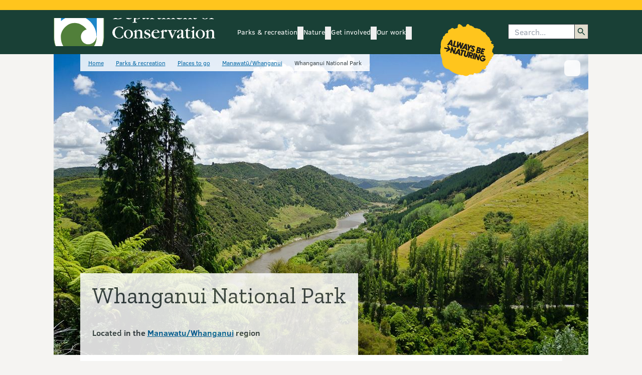

--- FILE ---
content_type: text/html; charset=utf-8
request_url: https://www.google.com/recaptcha/api2/anchor?ar=1&k=6LdwjQskAAAAACTKKqri4IYFiMGX-ndJjZw8asho&co=aHR0cHM6Ly93d3cuZG9jLmdvdnQubno6NDQz&hl=en&v=N67nZn4AqZkNcbeMu4prBgzg&size=invisible&anchor-ms=20000&execute-ms=30000&cb=p7zf4acleyi4
body_size: 49491
content:
<!DOCTYPE HTML><html dir="ltr" lang="en"><head><meta http-equiv="Content-Type" content="text/html; charset=UTF-8">
<meta http-equiv="X-UA-Compatible" content="IE=edge">
<title>reCAPTCHA</title>
<style type="text/css">
/* cyrillic-ext */
@font-face {
  font-family: 'Roboto';
  font-style: normal;
  font-weight: 400;
  font-stretch: 100%;
  src: url(//fonts.gstatic.com/s/roboto/v48/KFO7CnqEu92Fr1ME7kSn66aGLdTylUAMa3GUBHMdazTgWw.woff2) format('woff2');
  unicode-range: U+0460-052F, U+1C80-1C8A, U+20B4, U+2DE0-2DFF, U+A640-A69F, U+FE2E-FE2F;
}
/* cyrillic */
@font-face {
  font-family: 'Roboto';
  font-style: normal;
  font-weight: 400;
  font-stretch: 100%;
  src: url(//fonts.gstatic.com/s/roboto/v48/KFO7CnqEu92Fr1ME7kSn66aGLdTylUAMa3iUBHMdazTgWw.woff2) format('woff2');
  unicode-range: U+0301, U+0400-045F, U+0490-0491, U+04B0-04B1, U+2116;
}
/* greek-ext */
@font-face {
  font-family: 'Roboto';
  font-style: normal;
  font-weight: 400;
  font-stretch: 100%;
  src: url(//fonts.gstatic.com/s/roboto/v48/KFO7CnqEu92Fr1ME7kSn66aGLdTylUAMa3CUBHMdazTgWw.woff2) format('woff2');
  unicode-range: U+1F00-1FFF;
}
/* greek */
@font-face {
  font-family: 'Roboto';
  font-style: normal;
  font-weight: 400;
  font-stretch: 100%;
  src: url(//fonts.gstatic.com/s/roboto/v48/KFO7CnqEu92Fr1ME7kSn66aGLdTylUAMa3-UBHMdazTgWw.woff2) format('woff2');
  unicode-range: U+0370-0377, U+037A-037F, U+0384-038A, U+038C, U+038E-03A1, U+03A3-03FF;
}
/* math */
@font-face {
  font-family: 'Roboto';
  font-style: normal;
  font-weight: 400;
  font-stretch: 100%;
  src: url(//fonts.gstatic.com/s/roboto/v48/KFO7CnqEu92Fr1ME7kSn66aGLdTylUAMawCUBHMdazTgWw.woff2) format('woff2');
  unicode-range: U+0302-0303, U+0305, U+0307-0308, U+0310, U+0312, U+0315, U+031A, U+0326-0327, U+032C, U+032F-0330, U+0332-0333, U+0338, U+033A, U+0346, U+034D, U+0391-03A1, U+03A3-03A9, U+03B1-03C9, U+03D1, U+03D5-03D6, U+03F0-03F1, U+03F4-03F5, U+2016-2017, U+2034-2038, U+203C, U+2040, U+2043, U+2047, U+2050, U+2057, U+205F, U+2070-2071, U+2074-208E, U+2090-209C, U+20D0-20DC, U+20E1, U+20E5-20EF, U+2100-2112, U+2114-2115, U+2117-2121, U+2123-214F, U+2190, U+2192, U+2194-21AE, U+21B0-21E5, U+21F1-21F2, U+21F4-2211, U+2213-2214, U+2216-22FF, U+2308-230B, U+2310, U+2319, U+231C-2321, U+2336-237A, U+237C, U+2395, U+239B-23B7, U+23D0, U+23DC-23E1, U+2474-2475, U+25AF, U+25B3, U+25B7, U+25BD, U+25C1, U+25CA, U+25CC, U+25FB, U+266D-266F, U+27C0-27FF, U+2900-2AFF, U+2B0E-2B11, U+2B30-2B4C, U+2BFE, U+3030, U+FF5B, U+FF5D, U+1D400-1D7FF, U+1EE00-1EEFF;
}
/* symbols */
@font-face {
  font-family: 'Roboto';
  font-style: normal;
  font-weight: 400;
  font-stretch: 100%;
  src: url(//fonts.gstatic.com/s/roboto/v48/KFO7CnqEu92Fr1ME7kSn66aGLdTylUAMaxKUBHMdazTgWw.woff2) format('woff2');
  unicode-range: U+0001-000C, U+000E-001F, U+007F-009F, U+20DD-20E0, U+20E2-20E4, U+2150-218F, U+2190, U+2192, U+2194-2199, U+21AF, U+21E6-21F0, U+21F3, U+2218-2219, U+2299, U+22C4-22C6, U+2300-243F, U+2440-244A, U+2460-24FF, U+25A0-27BF, U+2800-28FF, U+2921-2922, U+2981, U+29BF, U+29EB, U+2B00-2BFF, U+4DC0-4DFF, U+FFF9-FFFB, U+10140-1018E, U+10190-1019C, U+101A0, U+101D0-101FD, U+102E0-102FB, U+10E60-10E7E, U+1D2C0-1D2D3, U+1D2E0-1D37F, U+1F000-1F0FF, U+1F100-1F1AD, U+1F1E6-1F1FF, U+1F30D-1F30F, U+1F315, U+1F31C, U+1F31E, U+1F320-1F32C, U+1F336, U+1F378, U+1F37D, U+1F382, U+1F393-1F39F, U+1F3A7-1F3A8, U+1F3AC-1F3AF, U+1F3C2, U+1F3C4-1F3C6, U+1F3CA-1F3CE, U+1F3D4-1F3E0, U+1F3ED, U+1F3F1-1F3F3, U+1F3F5-1F3F7, U+1F408, U+1F415, U+1F41F, U+1F426, U+1F43F, U+1F441-1F442, U+1F444, U+1F446-1F449, U+1F44C-1F44E, U+1F453, U+1F46A, U+1F47D, U+1F4A3, U+1F4B0, U+1F4B3, U+1F4B9, U+1F4BB, U+1F4BF, U+1F4C8-1F4CB, U+1F4D6, U+1F4DA, U+1F4DF, U+1F4E3-1F4E6, U+1F4EA-1F4ED, U+1F4F7, U+1F4F9-1F4FB, U+1F4FD-1F4FE, U+1F503, U+1F507-1F50B, U+1F50D, U+1F512-1F513, U+1F53E-1F54A, U+1F54F-1F5FA, U+1F610, U+1F650-1F67F, U+1F687, U+1F68D, U+1F691, U+1F694, U+1F698, U+1F6AD, U+1F6B2, U+1F6B9-1F6BA, U+1F6BC, U+1F6C6-1F6CF, U+1F6D3-1F6D7, U+1F6E0-1F6EA, U+1F6F0-1F6F3, U+1F6F7-1F6FC, U+1F700-1F7FF, U+1F800-1F80B, U+1F810-1F847, U+1F850-1F859, U+1F860-1F887, U+1F890-1F8AD, U+1F8B0-1F8BB, U+1F8C0-1F8C1, U+1F900-1F90B, U+1F93B, U+1F946, U+1F984, U+1F996, U+1F9E9, U+1FA00-1FA6F, U+1FA70-1FA7C, U+1FA80-1FA89, U+1FA8F-1FAC6, U+1FACE-1FADC, U+1FADF-1FAE9, U+1FAF0-1FAF8, U+1FB00-1FBFF;
}
/* vietnamese */
@font-face {
  font-family: 'Roboto';
  font-style: normal;
  font-weight: 400;
  font-stretch: 100%;
  src: url(//fonts.gstatic.com/s/roboto/v48/KFO7CnqEu92Fr1ME7kSn66aGLdTylUAMa3OUBHMdazTgWw.woff2) format('woff2');
  unicode-range: U+0102-0103, U+0110-0111, U+0128-0129, U+0168-0169, U+01A0-01A1, U+01AF-01B0, U+0300-0301, U+0303-0304, U+0308-0309, U+0323, U+0329, U+1EA0-1EF9, U+20AB;
}
/* latin-ext */
@font-face {
  font-family: 'Roboto';
  font-style: normal;
  font-weight: 400;
  font-stretch: 100%;
  src: url(//fonts.gstatic.com/s/roboto/v48/KFO7CnqEu92Fr1ME7kSn66aGLdTylUAMa3KUBHMdazTgWw.woff2) format('woff2');
  unicode-range: U+0100-02BA, U+02BD-02C5, U+02C7-02CC, U+02CE-02D7, U+02DD-02FF, U+0304, U+0308, U+0329, U+1D00-1DBF, U+1E00-1E9F, U+1EF2-1EFF, U+2020, U+20A0-20AB, U+20AD-20C0, U+2113, U+2C60-2C7F, U+A720-A7FF;
}
/* latin */
@font-face {
  font-family: 'Roboto';
  font-style: normal;
  font-weight: 400;
  font-stretch: 100%;
  src: url(//fonts.gstatic.com/s/roboto/v48/KFO7CnqEu92Fr1ME7kSn66aGLdTylUAMa3yUBHMdazQ.woff2) format('woff2');
  unicode-range: U+0000-00FF, U+0131, U+0152-0153, U+02BB-02BC, U+02C6, U+02DA, U+02DC, U+0304, U+0308, U+0329, U+2000-206F, U+20AC, U+2122, U+2191, U+2193, U+2212, U+2215, U+FEFF, U+FFFD;
}
/* cyrillic-ext */
@font-face {
  font-family: 'Roboto';
  font-style: normal;
  font-weight: 500;
  font-stretch: 100%;
  src: url(//fonts.gstatic.com/s/roboto/v48/KFO7CnqEu92Fr1ME7kSn66aGLdTylUAMa3GUBHMdazTgWw.woff2) format('woff2');
  unicode-range: U+0460-052F, U+1C80-1C8A, U+20B4, U+2DE0-2DFF, U+A640-A69F, U+FE2E-FE2F;
}
/* cyrillic */
@font-face {
  font-family: 'Roboto';
  font-style: normal;
  font-weight: 500;
  font-stretch: 100%;
  src: url(//fonts.gstatic.com/s/roboto/v48/KFO7CnqEu92Fr1ME7kSn66aGLdTylUAMa3iUBHMdazTgWw.woff2) format('woff2');
  unicode-range: U+0301, U+0400-045F, U+0490-0491, U+04B0-04B1, U+2116;
}
/* greek-ext */
@font-face {
  font-family: 'Roboto';
  font-style: normal;
  font-weight: 500;
  font-stretch: 100%;
  src: url(//fonts.gstatic.com/s/roboto/v48/KFO7CnqEu92Fr1ME7kSn66aGLdTylUAMa3CUBHMdazTgWw.woff2) format('woff2');
  unicode-range: U+1F00-1FFF;
}
/* greek */
@font-face {
  font-family: 'Roboto';
  font-style: normal;
  font-weight: 500;
  font-stretch: 100%;
  src: url(//fonts.gstatic.com/s/roboto/v48/KFO7CnqEu92Fr1ME7kSn66aGLdTylUAMa3-UBHMdazTgWw.woff2) format('woff2');
  unicode-range: U+0370-0377, U+037A-037F, U+0384-038A, U+038C, U+038E-03A1, U+03A3-03FF;
}
/* math */
@font-face {
  font-family: 'Roboto';
  font-style: normal;
  font-weight: 500;
  font-stretch: 100%;
  src: url(//fonts.gstatic.com/s/roboto/v48/KFO7CnqEu92Fr1ME7kSn66aGLdTylUAMawCUBHMdazTgWw.woff2) format('woff2');
  unicode-range: U+0302-0303, U+0305, U+0307-0308, U+0310, U+0312, U+0315, U+031A, U+0326-0327, U+032C, U+032F-0330, U+0332-0333, U+0338, U+033A, U+0346, U+034D, U+0391-03A1, U+03A3-03A9, U+03B1-03C9, U+03D1, U+03D5-03D6, U+03F0-03F1, U+03F4-03F5, U+2016-2017, U+2034-2038, U+203C, U+2040, U+2043, U+2047, U+2050, U+2057, U+205F, U+2070-2071, U+2074-208E, U+2090-209C, U+20D0-20DC, U+20E1, U+20E5-20EF, U+2100-2112, U+2114-2115, U+2117-2121, U+2123-214F, U+2190, U+2192, U+2194-21AE, U+21B0-21E5, U+21F1-21F2, U+21F4-2211, U+2213-2214, U+2216-22FF, U+2308-230B, U+2310, U+2319, U+231C-2321, U+2336-237A, U+237C, U+2395, U+239B-23B7, U+23D0, U+23DC-23E1, U+2474-2475, U+25AF, U+25B3, U+25B7, U+25BD, U+25C1, U+25CA, U+25CC, U+25FB, U+266D-266F, U+27C0-27FF, U+2900-2AFF, U+2B0E-2B11, U+2B30-2B4C, U+2BFE, U+3030, U+FF5B, U+FF5D, U+1D400-1D7FF, U+1EE00-1EEFF;
}
/* symbols */
@font-face {
  font-family: 'Roboto';
  font-style: normal;
  font-weight: 500;
  font-stretch: 100%;
  src: url(//fonts.gstatic.com/s/roboto/v48/KFO7CnqEu92Fr1ME7kSn66aGLdTylUAMaxKUBHMdazTgWw.woff2) format('woff2');
  unicode-range: U+0001-000C, U+000E-001F, U+007F-009F, U+20DD-20E0, U+20E2-20E4, U+2150-218F, U+2190, U+2192, U+2194-2199, U+21AF, U+21E6-21F0, U+21F3, U+2218-2219, U+2299, U+22C4-22C6, U+2300-243F, U+2440-244A, U+2460-24FF, U+25A0-27BF, U+2800-28FF, U+2921-2922, U+2981, U+29BF, U+29EB, U+2B00-2BFF, U+4DC0-4DFF, U+FFF9-FFFB, U+10140-1018E, U+10190-1019C, U+101A0, U+101D0-101FD, U+102E0-102FB, U+10E60-10E7E, U+1D2C0-1D2D3, U+1D2E0-1D37F, U+1F000-1F0FF, U+1F100-1F1AD, U+1F1E6-1F1FF, U+1F30D-1F30F, U+1F315, U+1F31C, U+1F31E, U+1F320-1F32C, U+1F336, U+1F378, U+1F37D, U+1F382, U+1F393-1F39F, U+1F3A7-1F3A8, U+1F3AC-1F3AF, U+1F3C2, U+1F3C4-1F3C6, U+1F3CA-1F3CE, U+1F3D4-1F3E0, U+1F3ED, U+1F3F1-1F3F3, U+1F3F5-1F3F7, U+1F408, U+1F415, U+1F41F, U+1F426, U+1F43F, U+1F441-1F442, U+1F444, U+1F446-1F449, U+1F44C-1F44E, U+1F453, U+1F46A, U+1F47D, U+1F4A3, U+1F4B0, U+1F4B3, U+1F4B9, U+1F4BB, U+1F4BF, U+1F4C8-1F4CB, U+1F4D6, U+1F4DA, U+1F4DF, U+1F4E3-1F4E6, U+1F4EA-1F4ED, U+1F4F7, U+1F4F9-1F4FB, U+1F4FD-1F4FE, U+1F503, U+1F507-1F50B, U+1F50D, U+1F512-1F513, U+1F53E-1F54A, U+1F54F-1F5FA, U+1F610, U+1F650-1F67F, U+1F687, U+1F68D, U+1F691, U+1F694, U+1F698, U+1F6AD, U+1F6B2, U+1F6B9-1F6BA, U+1F6BC, U+1F6C6-1F6CF, U+1F6D3-1F6D7, U+1F6E0-1F6EA, U+1F6F0-1F6F3, U+1F6F7-1F6FC, U+1F700-1F7FF, U+1F800-1F80B, U+1F810-1F847, U+1F850-1F859, U+1F860-1F887, U+1F890-1F8AD, U+1F8B0-1F8BB, U+1F8C0-1F8C1, U+1F900-1F90B, U+1F93B, U+1F946, U+1F984, U+1F996, U+1F9E9, U+1FA00-1FA6F, U+1FA70-1FA7C, U+1FA80-1FA89, U+1FA8F-1FAC6, U+1FACE-1FADC, U+1FADF-1FAE9, U+1FAF0-1FAF8, U+1FB00-1FBFF;
}
/* vietnamese */
@font-face {
  font-family: 'Roboto';
  font-style: normal;
  font-weight: 500;
  font-stretch: 100%;
  src: url(//fonts.gstatic.com/s/roboto/v48/KFO7CnqEu92Fr1ME7kSn66aGLdTylUAMa3OUBHMdazTgWw.woff2) format('woff2');
  unicode-range: U+0102-0103, U+0110-0111, U+0128-0129, U+0168-0169, U+01A0-01A1, U+01AF-01B0, U+0300-0301, U+0303-0304, U+0308-0309, U+0323, U+0329, U+1EA0-1EF9, U+20AB;
}
/* latin-ext */
@font-face {
  font-family: 'Roboto';
  font-style: normal;
  font-weight: 500;
  font-stretch: 100%;
  src: url(//fonts.gstatic.com/s/roboto/v48/KFO7CnqEu92Fr1ME7kSn66aGLdTylUAMa3KUBHMdazTgWw.woff2) format('woff2');
  unicode-range: U+0100-02BA, U+02BD-02C5, U+02C7-02CC, U+02CE-02D7, U+02DD-02FF, U+0304, U+0308, U+0329, U+1D00-1DBF, U+1E00-1E9F, U+1EF2-1EFF, U+2020, U+20A0-20AB, U+20AD-20C0, U+2113, U+2C60-2C7F, U+A720-A7FF;
}
/* latin */
@font-face {
  font-family: 'Roboto';
  font-style: normal;
  font-weight: 500;
  font-stretch: 100%;
  src: url(//fonts.gstatic.com/s/roboto/v48/KFO7CnqEu92Fr1ME7kSn66aGLdTylUAMa3yUBHMdazQ.woff2) format('woff2');
  unicode-range: U+0000-00FF, U+0131, U+0152-0153, U+02BB-02BC, U+02C6, U+02DA, U+02DC, U+0304, U+0308, U+0329, U+2000-206F, U+20AC, U+2122, U+2191, U+2193, U+2212, U+2215, U+FEFF, U+FFFD;
}
/* cyrillic-ext */
@font-face {
  font-family: 'Roboto';
  font-style: normal;
  font-weight: 900;
  font-stretch: 100%;
  src: url(//fonts.gstatic.com/s/roboto/v48/KFO7CnqEu92Fr1ME7kSn66aGLdTylUAMa3GUBHMdazTgWw.woff2) format('woff2');
  unicode-range: U+0460-052F, U+1C80-1C8A, U+20B4, U+2DE0-2DFF, U+A640-A69F, U+FE2E-FE2F;
}
/* cyrillic */
@font-face {
  font-family: 'Roboto';
  font-style: normal;
  font-weight: 900;
  font-stretch: 100%;
  src: url(//fonts.gstatic.com/s/roboto/v48/KFO7CnqEu92Fr1ME7kSn66aGLdTylUAMa3iUBHMdazTgWw.woff2) format('woff2');
  unicode-range: U+0301, U+0400-045F, U+0490-0491, U+04B0-04B1, U+2116;
}
/* greek-ext */
@font-face {
  font-family: 'Roboto';
  font-style: normal;
  font-weight: 900;
  font-stretch: 100%;
  src: url(//fonts.gstatic.com/s/roboto/v48/KFO7CnqEu92Fr1ME7kSn66aGLdTylUAMa3CUBHMdazTgWw.woff2) format('woff2');
  unicode-range: U+1F00-1FFF;
}
/* greek */
@font-face {
  font-family: 'Roboto';
  font-style: normal;
  font-weight: 900;
  font-stretch: 100%;
  src: url(//fonts.gstatic.com/s/roboto/v48/KFO7CnqEu92Fr1ME7kSn66aGLdTylUAMa3-UBHMdazTgWw.woff2) format('woff2');
  unicode-range: U+0370-0377, U+037A-037F, U+0384-038A, U+038C, U+038E-03A1, U+03A3-03FF;
}
/* math */
@font-face {
  font-family: 'Roboto';
  font-style: normal;
  font-weight: 900;
  font-stretch: 100%;
  src: url(//fonts.gstatic.com/s/roboto/v48/KFO7CnqEu92Fr1ME7kSn66aGLdTylUAMawCUBHMdazTgWw.woff2) format('woff2');
  unicode-range: U+0302-0303, U+0305, U+0307-0308, U+0310, U+0312, U+0315, U+031A, U+0326-0327, U+032C, U+032F-0330, U+0332-0333, U+0338, U+033A, U+0346, U+034D, U+0391-03A1, U+03A3-03A9, U+03B1-03C9, U+03D1, U+03D5-03D6, U+03F0-03F1, U+03F4-03F5, U+2016-2017, U+2034-2038, U+203C, U+2040, U+2043, U+2047, U+2050, U+2057, U+205F, U+2070-2071, U+2074-208E, U+2090-209C, U+20D0-20DC, U+20E1, U+20E5-20EF, U+2100-2112, U+2114-2115, U+2117-2121, U+2123-214F, U+2190, U+2192, U+2194-21AE, U+21B0-21E5, U+21F1-21F2, U+21F4-2211, U+2213-2214, U+2216-22FF, U+2308-230B, U+2310, U+2319, U+231C-2321, U+2336-237A, U+237C, U+2395, U+239B-23B7, U+23D0, U+23DC-23E1, U+2474-2475, U+25AF, U+25B3, U+25B7, U+25BD, U+25C1, U+25CA, U+25CC, U+25FB, U+266D-266F, U+27C0-27FF, U+2900-2AFF, U+2B0E-2B11, U+2B30-2B4C, U+2BFE, U+3030, U+FF5B, U+FF5D, U+1D400-1D7FF, U+1EE00-1EEFF;
}
/* symbols */
@font-face {
  font-family: 'Roboto';
  font-style: normal;
  font-weight: 900;
  font-stretch: 100%;
  src: url(//fonts.gstatic.com/s/roboto/v48/KFO7CnqEu92Fr1ME7kSn66aGLdTylUAMaxKUBHMdazTgWw.woff2) format('woff2');
  unicode-range: U+0001-000C, U+000E-001F, U+007F-009F, U+20DD-20E0, U+20E2-20E4, U+2150-218F, U+2190, U+2192, U+2194-2199, U+21AF, U+21E6-21F0, U+21F3, U+2218-2219, U+2299, U+22C4-22C6, U+2300-243F, U+2440-244A, U+2460-24FF, U+25A0-27BF, U+2800-28FF, U+2921-2922, U+2981, U+29BF, U+29EB, U+2B00-2BFF, U+4DC0-4DFF, U+FFF9-FFFB, U+10140-1018E, U+10190-1019C, U+101A0, U+101D0-101FD, U+102E0-102FB, U+10E60-10E7E, U+1D2C0-1D2D3, U+1D2E0-1D37F, U+1F000-1F0FF, U+1F100-1F1AD, U+1F1E6-1F1FF, U+1F30D-1F30F, U+1F315, U+1F31C, U+1F31E, U+1F320-1F32C, U+1F336, U+1F378, U+1F37D, U+1F382, U+1F393-1F39F, U+1F3A7-1F3A8, U+1F3AC-1F3AF, U+1F3C2, U+1F3C4-1F3C6, U+1F3CA-1F3CE, U+1F3D4-1F3E0, U+1F3ED, U+1F3F1-1F3F3, U+1F3F5-1F3F7, U+1F408, U+1F415, U+1F41F, U+1F426, U+1F43F, U+1F441-1F442, U+1F444, U+1F446-1F449, U+1F44C-1F44E, U+1F453, U+1F46A, U+1F47D, U+1F4A3, U+1F4B0, U+1F4B3, U+1F4B9, U+1F4BB, U+1F4BF, U+1F4C8-1F4CB, U+1F4D6, U+1F4DA, U+1F4DF, U+1F4E3-1F4E6, U+1F4EA-1F4ED, U+1F4F7, U+1F4F9-1F4FB, U+1F4FD-1F4FE, U+1F503, U+1F507-1F50B, U+1F50D, U+1F512-1F513, U+1F53E-1F54A, U+1F54F-1F5FA, U+1F610, U+1F650-1F67F, U+1F687, U+1F68D, U+1F691, U+1F694, U+1F698, U+1F6AD, U+1F6B2, U+1F6B9-1F6BA, U+1F6BC, U+1F6C6-1F6CF, U+1F6D3-1F6D7, U+1F6E0-1F6EA, U+1F6F0-1F6F3, U+1F6F7-1F6FC, U+1F700-1F7FF, U+1F800-1F80B, U+1F810-1F847, U+1F850-1F859, U+1F860-1F887, U+1F890-1F8AD, U+1F8B0-1F8BB, U+1F8C0-1F8C1, U+1F900-1F90B, U+1F93B, U+1F946, U+1F984, U+1F996, U+1F9E9, U+1FA00-1FA6F, U+1FA70-1FA7C, U+1FA80-1FA89, U+1FA8F-1FAC6, U+1FACE-1FADC, U+1FADF-1FAE9, U+1FAF0-1FAF8, U+1FB00-1FBFF;
}
/* vietnamese */
@font-face {
  font-family: 'Roboto';
  font-style: normal;
  font-weight: 900;
  font-stretch: 100%;
  src: url(//fonts.gstatic.com/s/roboto/v48/KFO7CnqEu92Fr1ME7kSn66aGLdTylUAMa3OUBHMdazTgWw.woff2) format('woff2');
  unicode-range: U+0102-0103, U+0110-0111, U+0128-0129, U+0168-0169, U+01A0-01A1, U+01AF-01B0, U+0300-0301, U+0303-0304, U+0308-0309, U+0323, U+0329, U+1EA0-1EF9, U+20AB;
}
/* latin-ext */
@font-face {
  font-family: 'Roboto';
  font-style: normal;
  font-weight: 900;
  font-stretch: 100%;
  src: url(//fonts.gstatic.com/s/roboto/v48/KFO7CnqEu92Fr1ME7kSn66aGLdTylUAMa3KUBHMdazTgWw.woff2) format('woff2');
  unicode-range: U+0100-02BA, U+02BD-02C5, U+02C7-02CC, U+02CE-02D7, U+02DD-02FF, U+0304, U+0308, U+0329, U+1D00-1DBF, U+1E00-1E9F, U+1EF2-1EFF, U+2020, U+20A0-20AB, U+20AD-20C0, U+2113, U+2C60-2C7F, U+A720-A7FF;
}
/* latin */
@font-face {
  font-family: 'Roboto';
  font-style: normal;
  font-weight: 900;
  font-stretch: 100%;
  src: url(//fonts.gstatic.com/s/roboto/v48/KFO7CnqEu92Fr1ME7kSn66aGLdTylUAMa3yUBHMdazQ.woff2) format('woff2');
  unicode-range: U+0000-00FF, U+0131, U+0152-0153, U+02BB-02BC, U+02C6, U+02DA, U+02DC, U+0304, U+0308, U+0329, U+2000-206F, U+20AC, U+2122, U+2191, U+2193, U+2212, U+2215, U+FEFF, U+FFFD;
}

</style>
<link rel="stylesheet" type="text/css" href="https://www.gstatic.com/recaptcha/releases/N67nZn4AqZkNcbeMu4prBgzg/styles__ltr.css">
<script nonce="EtzGIyugjvuKpgDIHtuJNQ" type="text/javascript">window['__recaptcha_api'] = 'https://www.google.com/recaptcha/api2/';</script>
<script type="text/javascript" src="https://www.gstatic.com/recaptcha/releases/N67nZn4AqZkNcbeMu4prBgzg/recaptcha__en.js" nonce="EtzGIyugjvuKpgDIHtuJNQ">
      
    </script></head>
<body><div id="rc-anchor-alert" class="rc-anchor-alert"></div>
<input type="hidden" id="recaptcha-token" value="[base64]">
<script type="text/javascript" nonce="EtzGIyugjvuKpgDIHtuJNQ">
      recaptcha.anchor.Main.init("[\x22ainput\x22,[\x22bgdata\x22,\x22\x22,\[base64]/[base64]/[base64]/[base64]/[base64]/UltsKytdPUU6KEU8MjA0OD9SW2wrK109RT4+NnwxOTI6KChFJjY0NTEyKT09NTUyOTYmJk0rMTxjLmxlbmd0aCYmKGMuY2hhckNvZGVBdChNKzEpJjY0NTEyKT09NTYzMjA/[base64]/[base64]/[base64]/[base64]/[base64]/[base64]/[base64]\x22,\[base64]\x22,\x22JsKzQcKDwpfCnioDNiTCsWDCsF8ww6w4w5nDqCtwSHtRE8Kaw4pMw6hCwrIYw4PDrSDCrS7ClsKKwq/DuRI/ZsKswpHDjxkufMO7w47DkMKtw6vDom3CgVNUdMO1FcKnMcKLw4fDn8KJDxl4woHCjMO/[base64]/[base64]/[base64]/fTTDlV3ClUp0w7Q8Z8KZX8O6w4PCicKiJHHDpMOJwq3DvMKiw5d/w79FYsK2wr7ChMKTw6TDiFTCt8KIJRx7fknDgsOtwrEYGTQtwrfDpEtKbcKww6MaasK0TGvClS/[base64]/ClQbCgC/Cp2NCJ8KeE8K0WsKzAMOVNMOpw7s7EUNoFxfCjcOLSwfDlMK1w5/DkD3CocOBw59kFDPDh0bCg31Gw54MSsKCXMOqwpNkTmQ+QsOVwqBPIsK0bivDgCPCui0nCSlkZcK7wr9heMKwwqBwwrVrw7PClXZuwqZzQRzDg8OBfsORJCrCuxcPJEfDtEvCpMO4UcOabhVXbk/DocK4woXDjS7DhGULw7zDoCnDlsK1wrDCq8OHF8OcwpnDmcKkTFEzPsK1w4TDhEJqwqjDh0PDqcKmF1/DrQ9oVn0tw5bCtFvDkcK2wpDDjD1HwoE+w5NWwqk6LEbDjxXDmsKBw4DDrMOwZcKkWm5pYSnCmcKIHxPCvVINwofCnU1Nw48EKFR6AhpRwrDCl8OUIQUEwqrChmIAw7pYwp7CgsO/[base64]/[base64]/CqHzCuMKpw7Q2wqbCvsKDLxozIktqwqbCpWFgJwLCl3NRwrnDl8K8w6slA8O7w5F4wr95wqI1YALCqcKjwp9aecKvwo0Ef8KwwpdJwq/Cp3xNKsKCworCqMOdw7JJwpnDmTTDqH4ODxgRTmvDjcKBw7Zvd288wqXDscK2w6LChGXCr8OBckYXwo3DsVcEG8K0wp7Dm8OLWcOpL8O7wqrDgV9nJX/DqjLDjcObw6XDjH3DiMKSEB3Cr8Odw4sKdC7ClTfDpwXDinLCrzUPw6zDkGp7UzkEF8KMRhw9AA3CuMK3a1cja8OHFMOFwqUnw6hQT8ObZGsRwozCssKhEx/DtMKaKcKNw6xOwrshfi1pwrXCtQjCogo1wqtWw6ASdcOqw4IaNTDChsK6P1ltw6PDnsK9w7/DtsOtwpLDjF3DtSjCnnzCuk/Ck8KyclbCgE0xCMKvw5ZVw6bCt0jCiMOuKCDCoWHDoMO9XcO+OsKlw57CjFIlwrgzwrNHVcKywowLw63DtHPDicOoGULCuhcKZMORDWPDriEWI2t6a8Kywq/[base64]/aQ08EcOCw61jSn59woATbMO3wqAPwoxgBsOpaQ7DkcO+w6UCw77CrcOLEMKqwrlGUcKrTlnDt17CrEjCnUN9w6ctZyFuFh7CiQIJOMOfwo1Fwp7ClcOmwrDCv3gEMsOZZMKlX3RSEsO0w5o2wp/DtDRYwo9uwr5nwqTDgBYMIUhGEcKywrfDjRjCg8K+wrvChBTCi3PDskQFwoLDhj5AwrvDszoCdsOCF1I1LcK0X8KXGgnDmcKsOsOFwr/Dv8KaYDBOwpdWag9Nw7ZHwrrCmsOMw4LDhy3DocK2w5sITcOcS3zCv8OMVldswrbCu3rCvcKrLcKtWkJUEw/DusOKw4DDnDXCoDzDicKfwr5FNcK2wrrDpxzDji8Sw7swLsKcw4HDpMKxw7vDucK8QDbDqMOqIxLChjZlGsKiw48rD0JCK2Y6w4RSw6MQdk0cwrHDo8KnRXDCsXgBR8OTSk/DocKzY8OIwoYoK1bDt8KbSm/CusKjDnhiYMKYKMKpMsKNw7/CqsOlw75oXsOqA8OBw6IYcW/DhcKEfXbDryZuwpYAw7JINFrCgF9ewr8VTD/CsznCj8OpwqgDw4BXGcK5LMK9V8OwZsO9wpDDqcOHw7nCr2QVw7ssLEFMSgpYJcKzQsKhAcKHXcKRUFoAwp4wwpTCqMOBP8O6Z8OvwrcUG8OuwoU8w5rCmMOmw6FUw4E9wqfDgT8FQAXDscO4QcKxwqXDhsKZCsK4WMKacl/DjcOrwqjCvQ9ww5fDisOpNMOHw7UjB8O6w4rDpCJZHkQTwq07YG7DgwhUw73Ck8K5wq8jwpjDsMOgwqrCqsOYMHLCiGXCulrDhMKCw5QZb8KGdsK9wrJBExXCmGXCqyw1wrJ1KiPCl8KGw7XDsjYDJjgTwqpAwohAwqtcPDvDhE7DmnNJwqAnw696w4Eiw5DDgF/CgcOxwpPDgMO2cCJgwojDlDPDtMKPwp7CojbCpxQVV34Tw4zDsgvDqA59BMOJV8Ozw4AfMsOFw6jCscOtP8ObJXFFLiYgVsKHc8K5wr5hKW3Cs8OtwoUOAj9Aw6YEThLCpDDDlFcdw6DDgcOaMAjCiAgXdsOHBsO5w5jDugtgw4FrwofCr0dgSsOcwqzCgsOzwr/DmcK8wr1RJsKtwqFEwqnDmTlJU1tjJMKywpLDpsOqwqbCn8OoPV9dX21pVcKFwr9VwrVnwr7DrcKIw7rCsxIsw4VOwpjDjsO3w5XCpcK3Hzs5wqYVORoTw7XDl1xgwrt0wp3Dh8KvwpxLM3sUS8Ojw4lVw4IVYR9+VMO4w7YzT1YSZTvDh07DuwUjw77ChF/Dg8OBemZMQMKuwrnDhwPCoRkcJTHDo8OOwok6wpNQC8K4w6jDsMKpwo3DoMOKwpjCucK+BsO9wq3CnQTCrsOQw6YCdcKmPQ9NwqLCkcOqw7DChQPDhlJew6fDmFIbw71Mwr7CnMOhMz7CnsOGw75pwpjCmjQIUwjCj2bDt8Kyw4XCmMKDE8KSw5h/B8Okw47CucO8WT/DhQ7Cg2RZw4jDhVfCp8KxDzRPIR/CrsOdRcOhZwfCmAzCtcOuwpgSwpTCpxLCvEpUw7bDrE3DoDHChMOnS8KKwqjDvlUXYkHDinQ4KcKWPcOMClh1CH/CrV4/P3PCpQIKw6dbwqbCr8OTScO9woHChcOZwo/Cinl0cMKvR3bCij0Aw53CrcKUW1EgSsKjwpYzwrMoJwnDosO3TsOnZ0XCuGTDkMOHw55VGSY6Xn9Hw7VzwoJ+wr/Dk8Klw4LDiSjDtQkOUcKmw6w0CynChsOrwpRuJioBwpwrbsKvXhbCriIQw5XDtBHCnTI4XEEFHxrDhBYywpnDkMOFCSlSAMK5wrVIT8KYw6vDkE4mNl87DcOGYMKWw4rDiMOBwrZRw4bDjg3Cu8Klwrcmwo5owrc9HmXDn0pxw5/CtHXDrcKwecKCwpgnwq3CrcKyTMOaWMKzw588QkzCsDJIJ8KoesODAsOjwpxTL3HCv8OAV8Oiw7/[base64]/CoVzChsKUYlAhK8KvajHDqDzCs0zDgsOgHcKkXxjDkMKxRXjCosOXJ8ONSUTCthzDig7DqR9ITcK+wqdYw7zCmcK7w6vCmlbDr255DyR5a218c8KoHANvw7LCq8KmFStGNMOQEQh+wofDlMO4wrptw7DDgH3DmxHCn8KvPk7DiHAdIjVjfEZsw70Kw7HDs0/[base64]/[base64]/wpvCm8KJJMOOFsKOw7s6QcOew61Nd8K6wrXDujrChsKlBlbCpcKSc8OwLcKGworDvMOMah/DpcO4wr7CqsOcbcKnwpbDo8OBwotawpMgUTgaw58YR1ssAirDu2PDjsOUDMKdWMOmw7RID8OBKMONw6FTwqPDj8K+wqjDnyTDkcOKbsKWSTdQRx/DvMOJEMOCw7zDmcK2w5dLw4jDvhwUAlDCvQZHWFAeJwoZw7QdTsOgwpczUyDCqE3CiMOYwq1vw6F1MMKzaHzCqShxe8OrVUBQw6rCl8OmUcK4YSNUw7t6InHCqcOtPzLDt2URwrrDucK/wrEEw5PDqcKxacOUX3TDjG3CrcOqw7TCimoDwprCiMOPwo7DijkowrEJw4AqQ8K1NMKuwoXCoVRFw44Two/[base64]/CgArCoXA8w6gcwoJbOBfDnDjCu8OOwq0id8KHwqnCgMOMLHs5w4o9aBUzwosMAMKpwqNdwoR3wqEwT8KGM8K2wptiXmJaBHHCjmZgMjfCrMKfDMOlDsOJD8K5KG8Xwp0SdyTDmlPCgcO6w67CksOCwqhSClXDscO2CVfDkSh/O0dmYsKJGMKPU8Kxw5bCjwHDocODwpnDlkcCGw5iw6PCtcK8FsOrIsKXwoQ/w4LCrcKke8K3wpF6wo7DpDYiBShXwp/DqAJ0PMOkwr09wpbDgsK6SA1DPMKMOCrDpmrDtcOyTMKtYRvCqsKVw6bClQDCvMOgNUQew64oc0bDnyAGwqt/JMKtwq1sFMKmaz/CjkRcwowMw5HDqGpbwqtWG8OnVXbCuRbCgHtVPUp3wrl0w4PCpkJ9w4Blw49jVwXDtMOWAsOhwrrCvGF1bS5sMSXCvcOIw6bDhcOHw4h2YsKid1FfwoTCkRx/w5vDtMK2FjXCpcKZwowdO2HCgDBuw50owrXCm2gwaMKzQhNtwqUCFsOYwqkKwokdQ8OSIMKrw6UmXVHDvE7CtsKPL8K/F8KQAsOBw5TCkcKIwq8ww5vDkFsIw7XDhzjCtmlUwrUQKMOIDyDChcK8wo3DrcOpbcKQVsKMJHUQw7N6woo4FMO3w6/DpEfDhB55HsKRfcK9wonCkMKAw5TCvMO+wr/[base64]/DnA3Ci13DinLDuH3CjsKHCHlWwrokw5jCmjHClcKrw51Xw4p4OcO6wpPDjcKow7DCihQRwq7Ds8ONHAYbwqnClzp/N0FTwoHDjFRKQEDCrwrCpDLCu8OawqHDr0PDj2HDgMK6AVdMwojDjcKQwpPDmsOnBMKEwo8oSSnDgiA1woDDt2wuTMKKSsK6TV3DocO+KMKhUcKMwp9ZwozCv1zCp8OTVsK5PMK/wqI4JcO1w65ewp7DrMOhcEsISMK7w79PdcKPUHjDh8OTwrgKY8OzwpfCrBzDtTQewod3wqJTScObdMOVNiPDo3JafcKJwpHDnMK/w6zDocKFw4LDmXHCrXvDn8K7wrXCmMKaw5DCnjDDg8KIG8KdTWnDmcOuwrTDg8OHw7PCssOlwrIMXcK/wrlkEDQDwoIUwolYJcKnwo3Dt2fDtcK/w6jCgsONJnpLwqszwq/Cr8KLwo08FsO6MwDDqsK9wp7CtsOewpDCpwjDnyDClMOnw4LDjMOlwpsbwqduNMOMw50pwqRTY8O7wpENQsK2w6NadsK8woR9w7tUw5zDjzTDrCfDoFjCr8OrasKRwo9Iw6/DuMOyJsOqPBIxB8KMWUhXcMOdOMKJU8ODMMOSwrjCt2/Dh8K4woDChi3CuS5daWDCmyoVw65Tw6g4w5zClAzDsRjDk8KXDsOywo9vwr3DrcO/w5nCvH1qRsOsHcK9w5/DpcOmP0Y1FEfCpy0rwrXDnTpww5zChFnDo296w7UKJh7CvsOfwpxyw53DrUZnBMK2OcKJHMKLTANACsOxcMOGw4FkWQTDhDzClMKAGHBGJl1xwoEde8KBw7l/[base64]/[base64]/[base64]/RHsnw5PDt8OdwqM9VGHDt8KUw4nCu2EAw77DtsONDH/DrcOFJzvCrMObGg7Cr0szwoDCqwLDpW5Jw61HesK6J21PwpzCnsOLwpPCq8Kcw6PCu08IE8KYw5PDs8K/b01cw7LDu31qw5vDkhZrwp3DrcKHKGrDpnzDlcKmEVw1w6rCscOjw7Ihw4zDgcONwrgqw6TCssOHLk5RdAJVC8O/w7TDrnxow7oMBXXDrcOzOsOiHsOkAjFqwpjDtTxewq/Cr2nDrMO0w7soYsOiwqlAZcKkXMKnw4EJw7DDn8KKVDTCtcKBw6zDnMKGworCpcKIfSQAw5kIaijDgMKYwoHDu8O0w4DCm8Ksw5fCmQbDrH1hwoHDksKZGyp4fBfDvyFtwrrCpMKRwpvDmFrCkcKWw4hAw6DCiMKrw55rX8OYwp/DuCfDrm7DmwQkcAnCojc8cDAHwrFyLMOfVCcMQzPDi8Ocw6t+wr5Cw5XDogDDqkvDrMKmworDqcK2wpN1BcOyT8OocU17C8KAw4zCnQJiO3zDqMKCf3/Cp8Kewq4uw4PCuxXCi1XDolHCjE/CqsOdTMOjUcOkOcObLsK6PUw5w4spwoxzRcOsEMOtBjkCw4rCq8KBwpDDjRtxwrsOw4/[base64]/w6NMwoXDrMKTwqnCmsOUb8Kiw5HDkMOkwqMLcy/[base64]/wq/[base64]/Cr8Oob8OTw4HCvQIBw7wbV1MtB3rDrsOkUcKgw7oew4DCkxLDuVDDrltaUcK+QTMAbF9jd8K3KcK4w7rCpiPCnsKqwp8cwrvDvhbDgMO2aMOPB8O9O0JFWEouw5ISQFfChMKwbmgewo7Dj1NcQsO8cVDClS/DpHIOI8OtPHPDocOGwoDCl2QRwpfDoQBZFcO0AEwIZVrCr8KMwrkQRinDjsOUwpTCnsKDw5YHworDuMOxw5bCjmTCt8OAwqvDpTPCg8K7w7TDosOuHlvDhcKrCMOiwqB2X8KsKMOWF8KQE20nwpYdesOfEULDgUXChV/Co8OxQj3CskXCjcOqwpbDg0nCpcODwqgMGWwkwoBbw640wqvCp8K0esK3dcKfDDXCmcKgUMOUYz9WwofDnMKswqDCpMK3w6bDncKDw6tBwq3CjsOBdcOCNcOAw5ZjwosVwrQ7Xi/DtcKXS8Omw6pLwr5KwrhgI29uwo1dwrJyVMOKBF1owo7DmcOJw67Dl8KHZSLDsAvDq3zDllnDosOWIcOSKR/CiMOXBMKcwqx3HDnCnmHDix3DryIkwrPCrhlEwq/Cj8Kqw7FFwoJZcUDDs8Kcwpt/OTYlWcKewpnDqsKcHsO3FMKcwrQeDMKMw73DnMO3URIzw6TDsygSVE51w7nCucKWFMODW0rCklU7wqp0FHXCusOEwohBWgRjAcKzwrQQeMKKc8KNwp5yw4N6RSLCnHZ6wpjDr8KZAX09w5YYwqo8YMKJw6TCjlHCjcKdYsK7wprCgCFYFgbDk8OEwrzCim/DtU1lw7JtKDLCmcKewphhWsOOA8OkM2NSw6XDoHYrw7x2fn/DvcO4IFkXwq5tw57DpMOAwpcRw63CtcOAQsO/[base64]/CsMONw5oMa8OrMj5gwrwBZ8OCwrg2wpBMIMKxw4IDwoUiwq7DrcK/Ng/DmW7Dh8OHw7jCkWt1BcOFwqzDuQsJMFjDmG0Pw4wPDcOZw4tncEXCnsKLfBMIw4NWMsOcw5jDk8KPCsKxU8Klw5jDv8K9TA5LwqksOsKTZMOtwpPDm2zCh8OOw7PCnjI/SMOoHRzCpCAUw4BqaCx2wrvCo19+w7HCv8OMw50BXMKgwoPDkMK2SMKPw4HCisOAwozCmWnCrXRPG0zDqMKAGGZtwrDDuMK1wohHw6XCi8KQwqvCj212eU0rwogEwrDCuBsdw6gww78kw6/Ci8OaXMKfVMOFwrTCs8KUwq7DuXlhwqzCj8ORezopH8K+CwvDkwzCjSjCpsKNDsKQw4TDn8OScVbCgsKFwq8iLcK/wonDl0fCtMKKaG7DnTHDjwrDljbCjMOww6pbwrPDvTPCmF0+wr8Aw5Z1E8KsUMO7w516wo5LwrfCtnPDvXAVw7zDnDTCtFzDjhscwoXDl8KWw5ZYfS/DlDzChcKZw7ETw5XDscKTwq3ChWjCisOPwrTDisOHw7MwIg/CsFXDvi5bCB3Csh8/w5dtwpbCjzjCqhnCuMK8wqrDuAIxwpTCu8KSwpYwWMO/[base64]/Do8KDBGnCscOlJsObw5MbD2vCuGUpYmHDscKrS8Orwp8Bwr8INQ9Yw6HCosK7KsKnwphWwqXCh8K4FsOOUDsKwoIDYMKVwoTCgQ3CoMOAcsOTW2LDlyNrEsOhwrU7w5DDhsOsEFJ6C3Ybwrphw6sREMKowp4GwovDkVoDwq3Cnk1OwpXCgRF2YsOPw4HDvcKGw4/[base64]/Cph/DuMKWw5fCnHcNCxcRfktNwqAywp/Dpndnw5fDvBLCqxbDrMOfVcKnHMKuw7pvWw7Dv8KZAQ/[base64]/[base64]/CvsKXRxLCtcKWKcOCASQPZMOnAjLCtSIgwqrDhiLDu1TCjg/DojnDvk4YwoLDsjTDmcKkMAdLdcKwwpgUwqUGwoXDokQIw5tHcsKpUxbDqsKJE8OJH0bCojDDp1UdGTFTNMODN8KYwo81w6hmM8OFwrDDimsLGFfDpsK7woh+McOMAnjCqsOXwpzCtsKXwr9YwotcS2RfA3/CnB7CnnzDlmvCpsKoYcK5dcOTCVvDrcOmfQbDhlxDU1/[base64]/[base64]/DqsKuC8KMUcKkFMKKaMO1M2fDtAQcw4tSVU3ChMO/BngPWMKOaDPCpMO6NcOUwrnDgsK4RSvDqcK4A1HCrcKjw63DhsOGwrYxTcKwwpErICfDgy/[base64]/Dp0TCihE2U8OkAn/Cr8OIw4PDs8OLwqnCrQAGYsKYw58vXifDjsOVwpwIbA8jw7/[base64]/DtcOgPAwkUcORNTDDt8KWwpxww6jDjsO0S8KZwqLCqsKQwrwBS8OSw7scR2DDnwk4IcKlw6fDocK2w7BzcSLDkQ/DtsKeVAvCmW1vH8KsM0TDuMOaTcKBBMO0wqhGLMOzw4DChsO1wp/DogtDBSHDlC8kw5tsw5w7YMK7wpjChcK0w7gcwpbCpAEpw5zCn8KDwpbDnndPwqR1woZOMcK7w5jCpj7ConXCvsOrVcK+w4PDq8KGKMOxwrLCj8Omwqwvw7FTcV/DnsKZHAxpwpfCucOlwqzDhsKPwpl9woHDnsOkwrwlwqHCnMOswqPCt8OhX0o1Fm/CmMK3QsOCJybDliBoPR3ClRs1w6XCmQfCtMOiwpENwqcCWmZnfsKlw41xX1tOwqzCizAjw4jDssOWax5ewqQ+w4vDu8OWGcOkw7TDlW9Yw4rDn8O/FE7CjMKrw4vCmDUELXN0w5xoEcKSSxHCgQbDrcKGAMKUHsOFwqbDq1LCqMOWW8ORw4/[base64]/ezbCocK/[base64]/ClwpjwpDDpMKJd1RFAMOrPUh0dmnCuMKZVMKswojDqsOjXFI7wrxDAcKvV8OSAMOqBsO6SMOowqzDsMO7LVrCl1ECw4bCscK8QMOcw4FKw67DicOVBiNKYsONw6fCtcO9GhojDcOEwq1Fw6PDtSvCicK5wp5NWsOUeMO2RcO4wqrDo8KrAWJIw69vw50Nw5/Dk0/CpsKOTcO6w5/DlXkgwoUzw550wr1gwpTDnHDDmW7Cl3NZw47CicOrwqHCjFvCnMO6w7XDhGzCkwPCtn3DjcOLf0fDgRLCusOowrrCs8KBGsK7bcKgCMO6P8O8w5XCh8OLwq7Djm4hMhgkU3JuK8KAGMOPw5/DgcOQwqBrwoPDslw3FMK2aSNOA8OnFFRUw5oVwqgtHMKpeMOvNMKWKcO2AcKqwowSQnXDm8OWw50ZfMKDwotjw6rCk1/Dq8KIw7/DjMKmwo3DoMKrw4NLwrZec8KtwpJ3XE7DhcOrO8OVwro2woPDt37DisKMwpXDsCbDssOVXSkxwprDmhUpAjlTU0xSWjIHw7fDkWooHsONfcOuADpGOMKDw4LDtBRSZk/DkB9ERyYpNWPCv3DDuFTCoDzCl8KDGMOUScK9PsKlHcOWEUASa0ZgUsK2SXRHwq7DjMObesKhwo1Iw5kBw4PDrsOtwooUwoLDgH/DgcOVD8Kyw4VkOgZWJGDCn2kzAw7ChzbCt2VbwoNNw4/[base64]/Co8OIecOrwrDDuVvDqEUCwpsrwqQPw5FiPEHCiXURwrnCr8KBd8KlGGzDgcKhwqQ1w5DDnCpYwrdmFyDCgl7CthNjwoclwpJ/[base64]/wqnChsOSw4A0w6/DkcKNX8OGSsOwPjHDuX3Ci8KFQAvCv8OqwpzDssO1N0McOVQBw6lXwphSw4JvwrZ9BAnCpETDkRvCsHMoEcO7LCMxwqELwoTDjxzClcOwwohEbcK+aQTDtRjCvsK6bFHCpUPChhwUbcOcQnMId0vDrsO3w6o4wokBccOaw53CtGfDpcKew6gQwqDCvlLCqQ8xTh/Cj106V8K8E8KSI8OVeMO2H8KATEbDh8K4JMOlw57DkMOhB8Ksw793J33CpS7DkQ3CusO/[base64]/DtcO2wp4pw5pRw6nDhMKnIMO7eHsiM8K3wpsBwqrDqsKEVMOvw6TDsHzDksOof8KuSsOnw4JTw4DCkBVpw43Di8KRworDtwLCjcOvbMOpM0ETYDgNKEBlw6lLJ8K+O8Omw5TDuMO8w63DpibCsMKwFU/[base64]/DsMKddcKAw6nDrcO4X8OCw417w4rDjcK4w7V/[base64]/CljVMwonCmMKBS3nCkSQHPyMpw7tdL8KufywEw59gw7zDqcOvB8ODX8ObbxTCgMKvWR3DvMOsM3onRMOHw5HDvizCl2o7ZsK2bFzCncOqdiYPacOZw4bDjMOLP1U7wqHDlQTCgsKtwpvCk8Oaw4k/[base64]/DrMOVKEpVw7lvJsKSw6LCm3fDi2Mkw7kHMsO5OMKGegnDlQjDlcODwrzDocKZcD0tW2x0w4wcw7sDw4fCucOoJ3LCscKAw7p3NCRKw79Bw4DCqcO+w75uOMOqwp3ChzDDtQZ+C8ObwqViB8KqTE/Dm8KEwq9rwqTCkMKBSg3DncOQwpA9w4cow53CqBUsI8K/SzJ1aFfCkMK/BEI/wrjDosObOMOQw7XChxg2AcKcT8KFw7vCklNcVk7DlCYQfMO7IsKOw4sOPh7Ch8K9JQVEAh5nHWFDVsKxZWjDkDDDumAswpjDlFYsw4VDwqjDkEXDlCVfB33DrsOaHXnDhVsow6/DvDrCrcOzXsKnMy51w5LDoVXCsGFZwrjCvcO/bMOXBMOhwqPDjcOUYmVtNEDCqcOSXRPDmMKeMMKMd8OJaD/DtwNLwpTDunzCrnDCpmcEwr/[base64]/fcKNw4TCjy/Ct8KvwpZ2BsOgbwwgw714w64+GcOKfjMOw6UNLsKTQsKkWljChDlmCcOJcG7DiA8ZFMKybMK2wohIDsKjWcOGSsKaw6EVd1M1QGvDt1PCkm/CmUVHNQfDucKMwr/DnsOiHhbDpxzCn8ONwq/[base64]/DnQzDqsORwpU1CMKMw7DDj0RIw5IPY8OzGUHCvH3DmEwuUgbCrMOFw6LDnT8eTzsRM8KrwoItwpNgw5bDrC8fPQXCgD3DqMKPYw7Dq8O0wp4Ew6kUwq4SwrtGeMK1MWl7UMK9wrLCv0BCw6XDosOKwrp3ecKHOcKUw4Ihwo/DkynCpcK/[base64]/DumjCmXAGasOsw6MWwpB/wpJgdR3CnsOYVXUJOMKATkIqwroROlTCjsKKwpsDa8KJwrwCwoDDocKUw6Qzw6PChRXCp8OTwqMHw6LDmsOLwpJow7sDecKPIsK3MWNTwp/DgsK+w5jDh03DtCYDwqrCiE8KPMO5AGA3wowJwod5TjfDgk4HwrF2wrfDl8Kjw4fDiSpxOcOrwqzCgMKkCsK9K8OJw6FLwrPCnMOTOsO4OMOUN8KBSh3DqDJKw5LCocKqw7zDuRLCu8OSw5k+Ai/DrlFxw4F5dgXCjCbDvcOYRXF3bcKKOcKewrTDp0FiwqzCuTfDoTHDp8OZwo0MTFjCrcKRfxF0woocwqMww5DCiMKEUB1+w6XDu8Ouw6MySFrDtsOBw5PCo2pGw6fDtsKIETRoR8OlHMKrw63CiyzDhMO8woTCrcORPsOeWMKnIMOrw4LCpWnDimJGwr/[base64]/[base64]/[base64]/wrfCjnUSWB7DrETDocOkfcO7wotYwqnDosOcwr7DusO/LndHanDDg1gMwp/DiyA9K8OVMcKww7fDu8OiwrfDhcK1wo8od8OBwprCocK0csKFw4cgVMKHw7vCtcOiecK5MFLCujPDhsK+w4htd0cSJMKyw4zCiMOEwql1w5AKwqQQw61rw5gIw6p/PcKSNHAuwq3CmMOiworDvsKaZhkKwpPChsOaw6hHSD/CvcOwwqMyfMKWaRpWEMOdLH1owplNDcOOUQl4LcOewqt4H8Ordg/Chygqw4lVw4LDtsOVwobDnEbCt8KTY8KdwrnDhMOqSDPDlsKWwr7CuyPCslM5w5jDqBEhw5gVRDHCtcOEwqjDvEnDkm3CosOLw55Kw70lwrU4woVfw4DDkXYSU8O7bMKywr/Ctylhwrl3wosYc8O/wprCkm/CgsKjJsOVRcKgwqPDl3/[base64]/Mk4ZGsKkYsKDUFRew4XDhkBQw6jCoh5HDsK/RifDrMOMwqUIwoZ5wpcGwqnCssODwrjDuWzCsVJ/w59wU8OjY1vDosO/E8OgFjDDriwww5HCsVvCqcO9w5jCoH0FMlXCvcKMw6p9acKVwqtuwobDvhbCgQwrw6ZLw7guwoDDmC1aw4ofO8OfQzkZdgPDscK4bCHCpsKiwpttwo0uw7jDtMOZw5ANX8Otw6cccz/DtMKIw4gew546ccOIwrlnAcKZwobCumnDhE3Cu8OhwoADXCgZwrtzQ8KjNHkLwrtNG8KPwrnDuT52D8KGHsKVeMK9DcOzMDXDlmfDisKjYcO9DUY3w6ZWCBjDicKuwpghSsOJGsKbw7DCoivCqT/[base64]/CmMOmw5nDssOgwqlxwoZIYirCkDTCkCBdwqTCiEcqeTfDqgJJDBY0w4/CjsKpw4Fdwo3CgMKzO8ONRsOgBcKSJ2B4wobCmxXClQzCvi7CvUXDo8KTL8ORGF81G1NuDsOfw4dNw6o5RsKBwojCq3VnPRMww5HCrQUnKznCnj4bwqzDnikECcOlWcKzwoDCmX9HwoBvw4fDg8KUw5/CqyFLw5oJw7xgwpvDsj9cw48dOi4Mw6gPE8ORw4TDllwVw70BKMOAw5LCgcONwojCg0pXYloHOynCgcKRfRjCpSV/IsOMPcOgw5AQw6/[base64]/[base64]/wr4sw5DCvMOfw5s6GgXChsOaw5bCmiXDucKhPMO4w7vDl8Oow7PDm8K0w4PDoTUePR4NXMOpfxXCuSXDi0tRVE0/V8OFw77DkcK7WMK/w5swKcKfAMO+wqc9wqVSasKHwpchw4TCjF8sDyIgw6LCqFTDk8O3CzLCmMO1wrQBwpfCp13DtR8+wpEsCsKOwqN/[base64]/[base64]/CgsKhw6LDnEbCgMKmG3PCp8O2AcKcwoc9DsK3aMOxw4Mrw6I4DTjDixfDgnwmcsK9D2bCgCLDgnkeKgNzw61fw5tnwoINw5/DvnTDmsKxw5gKYMKjDUDDjCVTwqDDgsOwAmVzTcOTBcOaYE3Dt8KtPHB0wodhYsOfdsKUBQlEEcOWwpbDint2w6gUwrzChiTCmhnCqGMTZSzDuMO/wr/Ci8K9UGnCpsOqd10/[base64]/CjAbDpGwASsKrM0zCuEErRcOow7kDw699Z8K3eWg+w4vCkmFqYCc8w5PDl8OFCRrCoMOqwqzCkcOqw5wbI3htwoHCo8K5woBvIMKLw7jDlMKbKMK+w5/[base64]/CuTtkw5jDnk3Do3HChGZzw4cWwpnDl3ZTFUDDkUzCnsK1w7dqw71tQ8KCw4TDhl/DuMOTwodSw7bDoMOkw4jCvDzDrcKDw5MxZ8ONVBTCg8OIw795QH9Zw58Ga8OTw53Cu2HDhcKIwoDCo03CosKnQVrCtFfCth3CuQ5UEsK8S8KWUMKzfMKYw5ZqY8KqbRd9woh8bMKFw7zDpBAfE0NEcn8Ww4TDocKVw54acMOkPitPewJVVMKIDmV0OSd/IzBzwrEYT8OVw4YzwrvCm8O9wqxaQwxWJMKgw7hgwqjDn8O0RcOgacOhw5DDjsK/EVMewrvChcKXA8K0Q8KlwpXCssODw5tjY2wnVsOQQxF9ewZww6PDq8KSK2ltGSBrPcK5w49XwrI6woUrwoh4wrTClWE1FMONwr4DXMO3wqjDhwtrw5bDiXfCt8OSZ1zDrMOxSzQVw7V+w453wpRFQcK7ZMOxIEPCjcOvDsOUfRcefMOnwqVqw4lHIsK/f1Q1w4bCmmB9WsKRaGvCiUfDisK/wqrCtnVPP8KDH8K7exDDj8O2bj3DpMOiDHPDlMKeGn/[base64]/CuMKHEsOGw5nDuVUpw4NYw54TwrnDljwZw5vDt8Olw6Ijwr3DrMKQw4IkWMOYw5jDhTEEesK3M8O4ClkQw6ZUCz/DhsKgYcKfw6YMNcKMVX/Dt2XCg8KDwqLCk8KWwqhzHsKMUMKAwo/[base64]/ccO4w5EpEcOCL0QJQHDDq8Kxc8OFJsOVEwtUTcOMbcK/HVZOCgHDksK3w6IxSMOrencvT3cuw6zDsMO1amDCgDHDmw7CggDDuMKIw5QsC8OhwrfCrRjCpcKzZVvDtXEgcgEQU8KoYMOlfzHDpStAw4wCEgnDrsKww5TDkcK4IAAMw6/DsFZVRinCucKJwpHCqcODw6PDo8KKw6bDlMOewrtVVUPCnMK7E0cbJcOjw7YAw4/DhcO5w5/DpVTDqMKcwrDCocKrwpUEQsKtMW3DncKLPMKwX8Oyw7bDuhpnwqR4wrsgd8K0EjHDpMK1w7rDr1bCuMOYwpDClMKtRAAJwpPCt8OKwo3DoCVxw6hGecOMw4dwAMONwowswp1ZXyNSeVXCjWNjPwdEw6M6w6zDncKmw4/ChQBXwpYSwqU9ZQwywoTCisKqQsKOBcOtRMO1UjMAwpZVwo3DmHvDk3rCq1U0esKCwpozVMOIw7FRw73DsE/CvXAcwoHDkcKrwo7Cn8OVDsOvwoPDjcKgwpR9YcKwcGl1w4rCj8OBwr/CgSkWBiR+B8K5P0XCu8KMXyrCjcK6w7TCocKzw4bCscOoUsOxw6LDtsOdYcKuR8OQwo0JF0jCoXpJccKIw7rCjMKeYsOKH8OYw7k5EmHCrA3ChxZCJz52dCVQLFwLwo0Sw40Twq3CqMOpMMKTw7jDtFwoMyw6esOTfH/[base64]/w6/DgDhXSh9dA3XDiDI5J8OQeRnDuMOmwo5aTDRsw6M5wppJAG/CiMO6WmtSSnQXw5XDqsO0HAzDsX/DqnVHUcOqDsOuwoIswpnDh8OVwp3DhMOzw70aJ8OrwrkcPMKvw4XCiWTDl8OjwoPCsiNuw4fCnhPCrgDCjcKPdGPDkDEcw5fCrSMHw6zDpcKFw4nDngvChsOXw6xfwpvDnl3CrcKjNRgjw4TDvgvDosK0JMKKacO3FwHCtFFMaMK/XMOQKwrClMORw5ZYJHnDu0QwZcKow67Dg8KBAMOmO8K+PMKww63DvHnDvxTCoMOwd8Kiwpddwp3DghhHckrDgR7Cv14OR1R4wqLCml/CrMOUNDfChMK9OsKbVMKCQmTCk8KXwp/DtsKpPWLCi2zDuUoUw5rCu8KSw5zCg8KPwptcWULCk8Kewqx/FcOjw6bDgy/DucOhwobDoWlqRcO4wqc6A8KEw5XCqnZRO0nDsWoSw6DDksK1w5wHVhzCqxJ2w5XCll8hOGHDlmcwTcOOw6NHMMOCYQAuw5DCqMKCw7PDgsK2w5/DgS/Dj8OLwovDj2nDu8KmwrDCiMKnw5wFJQfDhsOTw6fDscKWeDQMBmzDtMOiw5oGasOhfsOmw5NYecKtwoNDwpbCvsKkw4/DqsK0wqzCrmHDpzLCr1PDosO5TMKZdcO3RcOywo/Cg8OWLXXCjR1nwqcBw4gYw7rChsK4wqdwwqbDtXsta3knwrgSwpbDswvCvnlWwpPChShuAE3DlnV4wqrCmjDDgsOIWmB6BcOow6/CsMKNw4EFMsKhw5XCmzPCpnvDpF8/[base64]/CsC3DmABgBsK+w4/DsARZw5DCgz1Hw71Uw4gQw44kEHDDujfCpnzDvsOneMO1PsKcw5zCpcKAw6I/wqPDtsOlNcOLw5wCw4JsUWgMZl5nwoTCvcOaXw/DlcOfCsKoAcKqXWnCnMOhwofDsDAydRPDncKVQMOLwp4mRSvDikV4w4LDsjfCt2fDm8OfSMOoanfDhhvCl0nDjMKFw6bCssOVwp3DgD1qwq7DvsOFecKYw7JZQcKZccK1w7wvWsKSwqJvT8KMw6zCiBIKPQDCisOmdyxYw61Kw77CjMK/OsOKw6JZw6jCssOVCGRZGsKYAcK4wrPCjEDCusKow7nCv8OXGMKEwp3DvMKdCyvChcKYL8OQw40hUAwNHMOVwo9wGcOOw5DCshDDjcONdA7CjC/DucKwJMOhw7PDqsKQwpYuw60CwrAiw74zw4bDg0sUwqzDocKfVDgMw6wdw55Ew7MOwpAmL8O0w6XCuXsFRcKtZMOTwpLDvsKNM1DCqEHCgMKZA8KraAXCssOPwpzCqcOHYSLCqHE2wpZsw6/CplEPwpkIYVzDnsKNPMOHw5nCijQ1w7kwJSDCqxDCnVAnIMOkcBXClgXCl3nCiMKpLsKtYWnCisOBISVVcsOSMRPCmsOCRcK5dsOowpV5Ti3DgMKCRMOuH8OnwrDCrMOQw4XDsk/CngErJMOJPkbDpMKfw7ARw5HCo8ODwq/Cmy8Sw6QowqXCrxrDliVNETpCCsOyw43Dl8OmJMORZcO3QsOmXzl4fSluJ8KZwr53TgjDkcKlwoDCmloiw4/CjlBSNsKMTynDi8Kww4jDuMO+eRlgQcK0KSLClDA7w4TDgMKwK8ORw5nDpAbCuzfDqmfDjQjCusO9w7nDmcKzw4kqwobDo1TDicK0AhFsw5kEwoXCocOswq/[base64]/F8KRw79Pw6sxIcO0w6fCqm/DvjrDgcOZYMOcYGrDmT8GKsOQfSwNw4XCk8OVdEbDg8KDw5xYWj/DpcKvw7jDvMO6w4FyF1fCjA/Ct8KqPGNRG8ObQsKHw4rCsMK6C1Q6w502w4LCn8O9Q8K6QMKCwokqSUHDkXMQKcOvwpFUwqfDk8OWScKfwq7Dgn9ZT2jCn8KLw57CnGDDqMK7bcKbDMOFTCTDisOZwoDDjsO6wqHDrsK/Jh/DrjZWw4YkdcKnZsOlTw7Ctio5YiELwqnCjxMBWztMfsKsMMK/wqYiw4J3YMKxHQXDkF3Ct8KWT0nDhyZLAMOBwrbCiHLCv8KDw714fDPCrsOzwpjDnkMvw6TDll3DncK+w6/CtyHDnF/DksKcw7R0AcOQFcKkw6F6GGHCnkx2dcOywrVywpHDiX/Dk0TDocOQwr7DsEvCqsO6w6PDmcKWQVZwDcOHwrrCtMOwbE7Di2zDvcK5cnTCqcKdZcO7w6nCtVzCjsOvwrXChlF2woAnwqbCiMOqwp/Dtm17UmnDj3LDmsO1F8KkBFZFOihpa8KIwr8Iwp7CmVtSw7lrwqAQAhVbwqc1IQ7DgWnDuUc5wpVKw77CvsKVeMKeFkA0wpPCvcOWN1Jjw6Iuw6dpXxjDq8Ofw70+GsOhwpvDoDhcCcOKwrPDv25lwqN1K8O3VXLCqlzCkMOMw75/w6vCqsK4wovCtcK9IjTDvsONwq49OsKaw77CgiV0wq1SOEM6wrRowqrDscO1eXIjw4BhwqvDmMKSFMOdw4pgw7x/IcKzwqZ4wp3DoR5fFSlqwoYaw5bDgsK/[base64]/CusOfTMKDw5LCqnjDhMKOJyBRWsKSw5DCmHI8Mw\\u003d\\u003d\x22],null,[\x22conf\x22,null,\x226LdwjQskAAAAACTKKqri4IYFiMGX-ndJjZw8asho\x22,0,null,null,null,1,[21,125,63,73,95,87,41,43,42,83,102,105,109,121],[7059694,591],0,null,null,null,null,0,null,0,null,700,1,null,0,\[base64]/76lBhn6iwkZoQoZnOKMAhnM8xEZ\x22,0,0,null,null,1,null,0,0,null,null,null,0],\x22https://www.doc.govt.nz:443\x22,null,[3,1,1],null,null,null,1,3600,[\x22https://www.google.com/intl/en/policies/privacy/\x22,\x22https://www.google.com/intl/en/policies/terms/\x22],\x22ThvpwBH4+8FcvrVwpFrsBJOKAgdEF4eXN5TOUpGXp/w\\u003d\x22,1,0,null,1,1769987602184,0,0,[55,35,158,6,152],null,[224,85,32,98,229],\x22RC-P0vgdiYZaEfmKw\x22,null,null,null,null,null,\x220dAFcWeA4_DX4sTIc-zMGMTO7vhKVe45vHkzypJfjq8IYraNjypzcFz2cA2ctWrFrFXwhhrvuwyRUUB-NeS3gpIjsFKjp58CT2ng\x22,1770070401993]");
    </script></body></html>

--- FILE ---
content_type: text/css
request_url: https://www.doc.govt.nz/static/doc-front-end/assets/css/DocGenericContactsPanel-Dor3sc2h.css
body_size: -334
content:
[data-v-ffe84592] .contactHeading{padding:0 0 8px;font-weight:700}[data-v-ffe84592] .contactsubHeading{width:84px;padding:4px 0;font-weight:700}[data-v-ffe84592] .contactContent{padding:4px 0}[data-v-ffe84592] table tr td{font-size:.875rem}@media (min-width: 320px){[data-v-ffe84592] table tr td{font-size:1rem}}


--- FILE ---
content_type: application/x-javascript
request_url: https://www.doc.govt.nz/static/doc-front-end/chunks/js/DocMap.async-BhdKyP1_.js
body_size: 2117
content:
import{v as g,x as R,aC as B,a as W,aA as k,aD as L,aE as Y,aF as q,aG as F,aH as X,aI as P,aJ as j,d as G,aw as J,o as $,e as A,k as O,r as K,ak as Z,al as Q,h as b,n as C,Z as ee,f as te,w as le,g as ae,i as re,aK as ne}from"../../entry/js/main-BQbLIDg-.js";function se(){const t=g(""),l=g("");function e({customMapUrl:o,rootUrl:i,baseLayer:a,layers:c,extent:r,searchData:f,elevation:n,enableElevation:u}){o?t.value=o:(t.value=i?`${i}?`:"?",t.value+="banner=0&layerlist=0",a&&(t.value+=`&base=${a}`),c&&(t.value+=`&layers=${c}`),r&&(t.value+=`&extent=${r}`),f&&(t.value+=`&search=${f}`),(u==null?void 0:u.toLocaleLowerCase())==="true"&&(t.value+="&elevationMode=1")),t.value=encodeURI(t.value),l.value=`${t.value}&mobile=1&print=0`,(n==null?void 0:n.toLowerCase())==="true"&&(l.value+="&profile=1")}return{fullMapUrl:t,embeddedMapUrl:l,buildFullMapURL:e}}function oe(){const t=g(!1);function l(){return"ontouchstart"in window||navigator.maxTouchPoints>0||navigator.msMaxTouchPoints>0}return R(()=>{t.value=l()}),t}function I(t){var l;const e=L(t);return(l=e==null?void 0:e.$el)!=null?l:e}const ie=j?window:void 0;function x(...t){let l,e,o,i;if(typeof t[0]=="string"||Array.isArray(t[0])?([e,o,i]=t,l=ie):[l,e,o,i]=t,!l)return Y;Array.isArray(e)||(e=[e]),Array.isArray(o)||(o=[o]);const a=[],c=()=>{a.forEach(u=>u()),a.length=0},r=(u,d,w,y)=>(u.addEventListener(d,w,y),()=>u.removeEventListener(d,w,y)),f=k(()=>[I(l),L(i)],([u,d])=>{if(c(),!u)return;const w=q(d)?{...d}:d;a.push(...e.flatMap(y=>o.map(M=>r(u,y,M,w))))},{immediate:!0,flush:"post"}),n=()=>{f(),c()};return F(n),n}const ue=500,ce=10;function H(t,l,e){var o,i;const a=W(()=>I(t));let c,r,f,n=!1;function u(){c&&(clearTimeout(c),c=void 0),r=void 0,f=void 0,n=!1}function d(s){var v,m,p;const[h,_,D]=[f,r,n];if(u(),!(e!=null&&e.onMouseUp)||!_||!h||(v=e==null?void 0:e.modifiers)!=null&&v.self&&s.target!==a.value)return;(m=e==null?void 0:e.modifiers)!=null&&m.prevent&&s.preventDefault(),(p=e==null?void 0:e.modifiers)!=null&&p.stop&&s.stopPropagation();const U=s.x-_.x,S=s.y-_.y,z=Math.sqrt(U*U+S*S);e.onMouseUp(s.timeStamp-h,z,D)}function w(s){var v,m,p,h;(v=e==null?void 0:e.modifiers)!=null&&v.self&&s.target!==a.value||(u(),(m=e==null?void 0:e.modifiers)!=null&&m.prevent&&s.preventDefault(),(p=e==null?void 0:e.modifiers)!=null&&p.stop&&s.stopPropagation(),r={x:s.x,y:s.y},f=s.timeStamp,c=setTimeout(()=>{n=!0,l(s)},(h=e==null?void 0:e.delay)!=null?h:ue))}function y(s){var v,m,p,h;if((v=e==null?void 0:e.modifiers)!=null&&v.self&&s.target!==a.value||!r||(e==null?void 0:e.distanceThreshold)===!1)return;(m=e==null?void 0:e.modifiers)!=null&&m.prevent&&s.preventDefault(),(p=e==null?void 0:e.modifiers)!=null&&p.stop&&s.stopPropagation();const _=s.x-r.x,D=s.y-r.y;Math.sqrt(_*_+D*D)>=((h=e==null?void 0:e.distanceThreshold)!=null?h:ce)&&u()}const M={capture:(o=e==null?void 0:e.modifiers)==null?void 0:o.capture,once:(i=e==null?void 0:e.modifiers)==null?void 0:i.once},V=[x(a,"pointerdown",w,M),x(a,"pointermove",y,M),x(a,["pointerup","pointerleave"],d,M)];return()=>V.forEach(s=>s())}const fe={[B.mounted](t,l){typeof l.value=="function"?H(t,l.value,{modifiers:l.modifiers}):H(t,...l.value)}};function T(t){return typeof Window<"u"&&t instanceof Window?t.document.documentElement:typeof Document<"u"&&t instanceof Document?t.documentElement:t}function N(t){const l=window.getComputedStyle(t);if(l.overflowX==="scroll"||l.overflowY==="scroll"||l.overflowX==="auto"&&t.clientWidth<t.scrollWidth||l.overflowY==="auto"&&t.clientHeight<t.scrollHeight)return!0;{const e=t.parentNode;return!e||e.tagName==="BODY"?!1:N(e)}}function de(t){const l=t||window.event,e=l.target;return N(e)?!1:l.touches.length>1?!0:(l.preventDefault&&l.preventDefault(),!1)}const E=new WeakMap;function ve(t,l=!1){const e=g(l);let o=null,i="";k(X(t),r=>{const f=T(L(r));if(f){const n=f;if(E.get(n)||E.set(n,n.style.overflow),n.style.overflow!=="hidden"&&(i=n.style.overflow),n.style.overflow==="hidden")return e.value=!0;if(e.value)return n.style.overflow="hidden"}},{immediate:!0});const a=()=>{const r=T(L(t));!r||e.value||(P&&(o=x(r,"touchmove",f=>{de(f)},{passive:!1})),r.style.overflow="hidden",e.value=!0)},c=()=>{const r=T(L(t));!r||!e.value||(P&&(o==null||o()),r.style.overflow=i,E.delete(r),e.value=!1)};return F(c),W({get(){return e.value},set(r){r?a():c()}})}function me(){let t=!1;const l=g(!1);return(e,o)=>{if(l.value=o.value,t)return;t=!0;const i=ve(e,o.value);k(l,a=>i.value=a)}}me();const pe={id:"map-container",class:"relative h-full w-full"},he={class:"z-100 absolute h-full w-full lg:hidden"},we=O("span",{class:"absolute left-1/2 top-1/2 -translate-x-1/2 -translate-y-1/2 bg-white p-1 text-center"}," Press and hold on map to activate ",-1),ye=[we],_e=["src"],Le=G({__name:"DocMap.async",props:{id:{default:"doc-map"},mapUrl:{default:"/Map/index.html"},maxHeight:{},classOverrides:{},containerOverrides:{},customMapUrl:{},baseLayer:{},layers:{},extent:{},searchData:{},elevationProfile:{},enableElevation:{}},setup(t){const l=oe(),{fullMapUrl:e,embeddedMapUrl:o,buildFullMapURL:i}=se(),a=t,c=()=>a.maxHeight?ne(a.maxHeight):"",r=g(!1);J(window,"touchstart",()=>{r.value=!0});function f(){r.value=!1}return R(()=>{r.value=l.value,i({customMapUrl:a.customMapUrl,rootUrl:a.mapUrl,baseLayer:a.baseLayer,layers:a.layers,extent:a.extent,searchData:a.searchData,elevation:a.elevationProfile,enableElevation:a.enableElevation||"false"})}),(n,u)=>($(),A("div",{class:C(["h-full w-full",n.containerOverrides])},[O("div",pe,[K(n.$slots,"default"),Z(($(),A("div",he,ye)),[[Q,r.value],[b(fe),[f,{delay:400,modifiers:{stop:!0}}]]]),O("iframe",{class:C(["sm:pb.5 -mb1 pb.5 w-full sm:-mb-.5",n.classOverrides]),style:ee({height:`${c()}`}),frameborder:"0",src:n.customMapUrl||b(o)},null,14,_e)]),te(b(re),{link:n.customMapUrl||b(e),target:"_self","default-styles":!0},{default:le(()=>[ae(" Open in full window ")]),_:1},8,["link"])],2))}});export{Le as _};


--- FILE ---
content_type: application/x-javascript
request_url: https://www.doc.govt.nz/static/doc-front-end/chunks/js/DocPopoverNavItem.internal-NCMfAcqP.js
body_size: 194
content:
import{d as p,aW as t,aX as h,aY as u,a_ as _,v as y,o as x,e as b,k as e,r as o,ak as g,al as S,h as a,Z as k}from"../../entry/js/main-BQbLIDg-.js";import{u as w}from"./useHoverToggle-CSwPfkfI.js";const D={class:"flex cursor-pointer select-none text-sm"},H=["id"],I={class:"flex gap-x-4 bg-white p-4 px-5 py-4"},$=["aria-labelledby"],B={class:"w-full"},C=p({__name:"DocPopoverNavItem.internal",setup(N){const i=t(h),{activeId:r,activateWithDelay:c,deactivateWithDelay:d,forceClose:f}=t(u),{navId:l,internalId:v,isOpen:m}=t(_),n=y(null);return w(n,v,r,c,d,f),(s,W)=>(x(),b("li",{ref_key:"hoverZoneRef",ref:n,class:"flex"},[e("div",D,[o(s.$slots,"main-nav-link")]),g(e("div",{id:`nav-${a(l)}`,class:"absolute left-1/2 z-10 mx-auto w-full -translate-x-1/2 md:max-w-screen-lg",style:k({top:a(i).topOffset.value+"px"})},[e("div",I,[e("ul",{class:"no-default-styles flex min-w-[270px] flex-col gap-y-.5","aria-labelledby":`${a(l)}-label`},[o(s.$slots,"sub-nav-links")],8,$),e("div",B,[o(s.$slots,"additional-content")])])],12,H),[[S,a(m)]])],512))}});export{C as default};


--- FILE ---
content_type: application/x-javascript
request_url: https://www.doc.govt.nz/static/doc-front-end/chunks/js/DocLightBox.async-J_tvODiR.js
body_size: -367
content:
import{_ as o}from"./DocLightBox.async-CHsGlGAs.js";import"../../entry/js/main-BQbLIDg-.js";import"./chevron-right-zKcuZoWg.js";export{o as default};


--- FILE ---
content_type: application/x-javascript
request_url: https://www.doc.govt.nz/static/doc-front-end/chunks/js/DocPopover.async-iI0Azv4m.js
body_size: 265
content:
import{d as v,z as l,v as m,M as _,N as h,o as y,e as b,k as o,r as c,h as t,n as g}from"../../entry/js/main-BQbLIDg-.js";import{u as k}from"./useHoverToggle-CSwPfkfI.js";const C=["aria-expanded","aria-controls"],$=["id"],w=o("div",{class:"absolute left-1/2 top-0 size-1 -translate-x-1/2 -translate-y-1/2 rotate-45 bg-white"},null,-1),x={class:"min-w-max"},I=v({__name:"DocPopover.async",props:{id:{default:l(5)}},setup(z){const a=m(null),s=l(),{activeId:d,toggleActive:p,activateWithDelay:u,deactivateWithDelay:f,forceClose:n}=_(100),{isOpen:i}=k(a,s,d,u,f,n);return h(a,n),(e,r)=>(y(),b("div",{ref_key:"containerRef",ref:a,class:"relative inline-block cursor-pointer"},[o("button",{class:"flex",type:"button","aria-expanded":t(i),"aria-controls":`${e.id}-popover-content`,onClick:r[0]||(r[0]=B=>t(p)(t(s)))},[c(e.$slots,"default")],8,C),o("div",{id:`${e.id}-popover-content`,class:g(["absolute left-1/2 mt-1 -translate-x-1/2 cursor-auto bg-white py-1 shadow-md transition-all duration-300",t(i)?"opacity-100":"invisible opacity-0"])},[w,o("div",x,[c(e.$slots,"content")])],10,$)],512))}});export{I as _};


--- FILE ---
content_type: image/svg+xml
request_url: https://www.doc.govt.nz/globalassets/graphics/logos/no-dogs-svg.svg
body_size: 293
content:
<?xml version="1.0" encoding="UTF-8"?>
<svg id="Layer_1" data-name="Layer 1" xmlns="http://www.w3.org/2000/svg" viewBox="0 0 289.13 289.13">
  <defs>
    <style>
      .cls-1 {
        fill: #231f20;
      }

      .cls-2 {
        fill: #e31937;
        fill-rule: evenodd;
      }

      .cls-3 {
        fill: #fff;
      }
    </style>
  </defs>
  <path class="cls-3" d="M144.57,0c79.84,0,144.57,64.72,144.57,144.57s-64.72,144.57-144.57,144.57S0,224.41,0,144.57,64.72,0,144.57,0h0Z"/>
  <g>
    <path class="cls-1" d="M194.21,134.33l-24.11-24.11s15.75-16.07,21.86-19.93c6.11-3.86,7.07-4.18,7.07-4.18,0,0-.96,5.79-.96,8.04,0,3.02,1.99,3.42,1.99,3.42,0,0,24.06,8.31,25.81,8.96,3.05,1.13,8.04,3.05,8.04,3.05-1.39,2.56-5.86,9.75-8.37,13.8-1.88,3.03-5.93,2.92-5.93,2.92h-14.48s-2.87.02-4.49,1.61c-.97.95-6.43,6.43-6.43,6.43h0Z"/>
    <path class="cls-1" d="M185.21,136.58l-20.9-20.9h-79.72s-4.46-.23-9.97-.32c-10.13-.16-18.81-2.41-18.81-2.41,0,0,2.09,7.72,11.25,11.25,5.04,1.95,15.27,4.98,15.27,4.98v27s-.96,12.22-6.75,15.43c-5.79,3.21-6.43,2.57-6.43,3.21v22.18s.05,7.39,7.39,7.39c6.8,0,8.36-5.14,8.36-7.39v-16.07s.32-3.54,3.21-3.54,10.93-.64,15.75-5.14c4.82-4.5,10.93-11.25,10.93-11.25h54.65v33.11s-.32,10.29,8.04,10.29c7.72,0,7.72-7.71,7.72-9.32v-58.51h0Z"/>
    <path class="cls-2" d="M144.57,27.09c64.88,0,117.48,52.6,117.48,117.48,0,28.72-10.31,55.03-27.42,75.44L69.12,54.51c20.41-17.11,46.72-27.42,75.44-27.42h0ZM220.99,233.8c-20.54,17.61-47.24,28.25-76.42,28.25-64.88,0-117.48-52.6-117.48-117.48,0-29.18,10.64-55.87,28.25-76.42l165.65,165.65h0ZM144.57,2.84c78.27,0,141.72,63.45,141.72,141.72s-63.45,141.72-141.72,141.72S2.84,222.84,2.84,144.57,66.29,2.84,144.57,2.84h0Z"/>
  </g>
</svg>